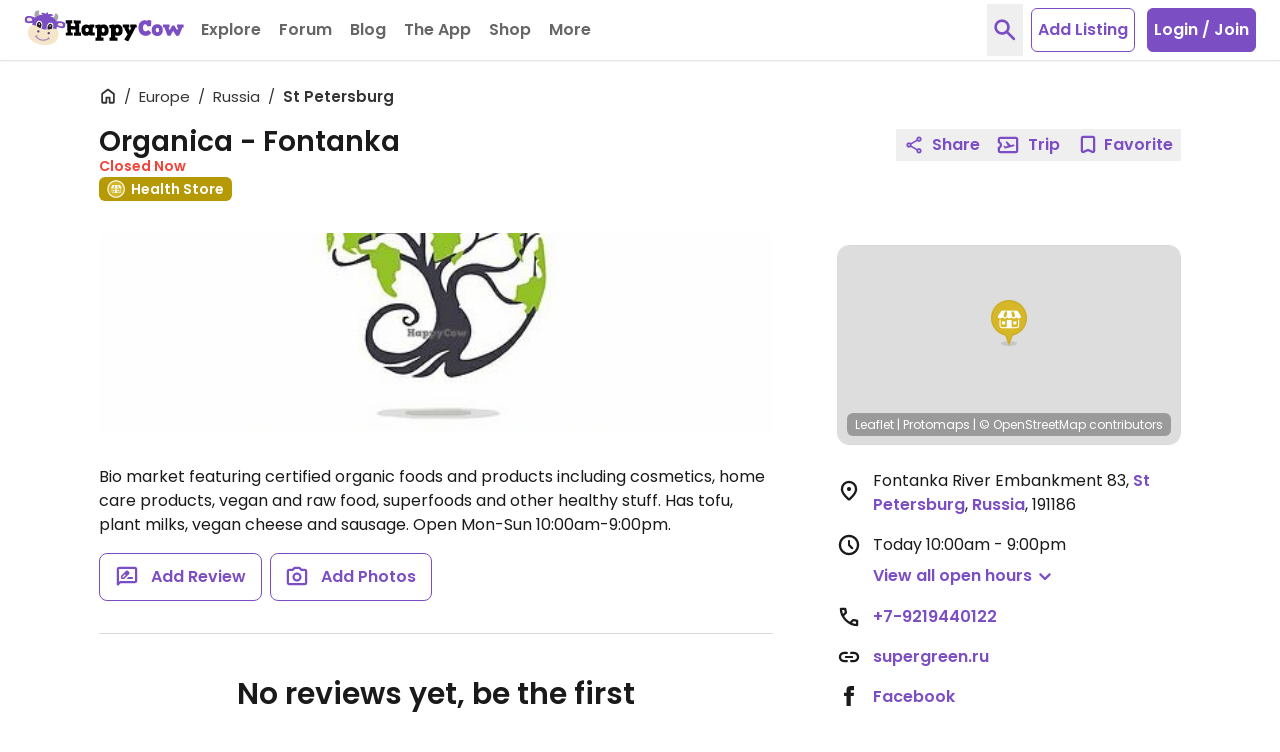

--- FILE ---
content_type: application/javascript
request_url: https://www.happycow.net/js/modal.authentication.js?js=2786.0.0-0
body_size: 2012
content:
(() => {
    const RECAPTCHA_FORGOT_PASSWORD = 1;
    const RECAPTCHA_REGISTER = 2;

    let recaptchaType = null;

    const authenticationModal = document.querySelector('#authentication-modal');

    const register = new HappycowFormRegister();
    register.init('form#modal-register-form');

    if (!authenticationModal) return;

    const navItemLogin = authenticationModal.querySelector('.nav-item-login');
    const loginTab = authenticationModal.querySelector('#login-tab');

    const recaptchaAuthentication = document.querySelector('.g-recaptcha-authentication');

    addLiveEventListener('click', '#authentication-modal .nav-item-register a', () => {
        authenticationModal.classList.add('modal-register-step-1');
        HappycowAnalytics.gtagEvent('signup_start');
        getRegisterFirstStepView();
    });

    addLiveEventListener('click', '#authentication-modal .nav-item-login a', () => {
        authenticationModal.classList.remove('modal-register-step-1');
    });

    addLiveEventListener('click', '#authentication-modal .modal-close', (e) => {
        if (authenticationModal.classList.contains('modal-register-step-2')) {
            e.stopPropagation();
            hcModal.confirmExit();
            HappycowAnalytics.gtagEvent('signup_exit_popup');
            return;
        }
        if (!authenticationModal.classList.contains('modal-register-step-3')) {
            HappycowAnalytics.gtagEvent('auth_cancel');
        }
        backToLoginTab();
        hcModal.deleteNotification();
    });

    addLiveEventListener('click', '#authentication-modal .btn-register-success', () => {
        hcModal.close('#authentication-modal');
        backToLoginTab();
    });

    addLiveEventListener('click', '#modal-register-form .btn-toggler-next', () => {
        const registerForm = authenticationModal.querySelector('#modal-register-form');
        hcValidator
            .check(registerForm, false, true)
            .then((result) => {
                if (!result) {
                    HappycowToastr.error('Please complete the required fields');
                    return;
                }
                register.setState();
                getRegisterSecondStepView();
                HappycowAnalytics.gtagEvent('signup_next');
            })
            .catch((e) => {
                HappycowToastr.error('Please complete the required fields');
            });
    });

    addLiveEventListener('click', 'body', (e) => {
        if (e.target.classList.contains('modal-login')) {
            if (authenticationModal.classList.contains('modal-register-step-2')) {
                e.stopPropagation();
                HappycowAnalytics.gtagEvent('signup_exit_popup');
                return;
            }
            if (!authenticationModal.classList.contains('modal-register-step-3')) {
                HappycowAnalytics.gtagEvent('auth_cancel');
            }
            backToLoginTab();
            hcModal.deleteNotification();
        }
    });

    addLiveEventListener('click', '.alert-confirm-exit .alert-btn-confirm', () => {
        backToLoginTab();
        HappycowAnalytics.gtagEvent('auth_cancel');
    });

    addLiveEventListener('shown.hc.modal', '#authentication-modal', (e) => {
        hcGoogleRecaptcha.setGoogleRecaptcha();
        hcSocial.loadFacebook();
        hcSidebar.close();
        loadGoogleButton('.modal-login-google');
        if (window.matchMedia(UI_BREAKPOINTS.lg.max).matches) {
            document.body.classList.add('scroll-off');
        }
        if (authenticationModal.classList.contains('open-register')) {
            authenticationModal.classList.add('modal-register-step-1');
            HappycowAnalytics.gtagEvent('signup_start');
            getRegisterFirstStepView();
            navItemLogin.classList.remove('active');
            loginTab.classList.remove('active');
            document.querySelector('#authentication-modal .nav-item-register').classList.add('active');
            document.querySelector('#authentication-modal #register-tab').classList.add('active');
            document.querySelector('#authentication-modal #register-tab').classList.remove('hidden');
            return;
        }
        if (!navItemLogin.classList.contains('active')) {
            backToLoginTab();
        }
    });

    addLiveEventListener('hidden.hc.modal', '#authentication-modal', () => {
        if (window.matchMedia(UI_BREAKPOINTS.lg.max).matches) {
            document.body.classList.remove('scroll-off');
        }
        if (authenticationModal.classList.contains('open-register')) {
            authenticationModal.classList.remove('open-register');
            backToLoginTab();
        }
    });

    addLiveEventListener('click', '#authentication-modal .btn-forgot-password-toggle', () => {
        authenticationModal.classList.toggle('modal-auth-full-width');
        navItemLogin.classList.toggle('active');
        loginTab.classList.toggle('active');

        document.querySelector('#authentication-modal #recovery-member-tab').classList.toggle('active');
        document.querySelector('#authentication-modal #recovery-member-tab').classList.toggle('hidden');

        const alertBox = document.querySelector('#authentication-modal .modal-notification');
        if (!loginTab.classList.contains('active')) {
            if (alertBox) alertBox.classList.add('hidden');
            return;
        }

        if (alertBox) alertBox.classList.remove('hidden');
    });

    addLiveEventListener('submit', '#modal-forgot-password-form', (e) => {
        e.preventDefault();

        const forgotPasswordForm = document.querySelector('#modal-forgot-password-form');
        hcValidator
            .check(forgotPasswordForm, false, true)
            .then((result) => {
                if (!result) {
                    return;
                }
                if (recaptchaAuthentication) {
                    recaptchaType = RECAPTCHA_FORGOT_PASSWORD;
                    grecaptcha.execute(0);
                    return;
                }
                forgotPassword(false);
            })
            .catch((error) => {
                recaptchaType = null;
                if (recaptchaAuthentication) grecaptcha.reset(0);
                HappycowErrorReporter.logError({ error }, UI_ERROR_MESSAGES.fallback);
            });
    });

    addLiveEventListener('click', '#authentication-modal .register-container .btn-toggler-prev', () => {
        document.querySelector('.register-form-container').classList.add('hidden');
        register.setState();
        authenticationModal.classList.remove('modal-auth-full-width', 'modal-register-step-2');
        authenticationModal.classList.add('modal-register-step-1');
        authenticationModal.querySelector('.modal-dialog-right').classList.add('lg:min-h-159');
        getRegisterFirstStepView();
    });

    addLiveEventListener('submit', '#authentication-modal #modal-register-form', (e) => {
        e.preventDefault();
        const registerForm = authenticationModal.querySelector('#modal-register-form');
        hcValidator
            .check(registerForm, false, true)
            .then((result) => {
                if (!result) {
                    HappycowToastr.error('Please complete the required fields');
                    return;
                }
                register.setState();
                if (recaptchaAuthentication) {
                    recaptchaType = RECAPTCHA_REGISTER;
                    grecaptcha.execute(0);
                    return;
                }

                register.register(null, '#authentication-modal .register-form-container', true);
            })
            .catch((error) => {
                recaptchaType = null;
                if (recaptchaAuthentication) grecaptcha.reset(0);
                HappycowErrorReporter.logError({ error }, UI_ERROR_MESSAGES.fallback);
            });
    });

    function setupRegisterFirstStep() {
        if (document.querySelector('.register-form-container').classList.contains('hidden')) {
            document.querySelector('.register-form-container').classList.remove('hidden');
            authenticationModal.querySelector('#dialog-register-step-1').classList.add('fadeIn');
            authenticationModal.querySelector('.modal-dialog-right').classList.remove('lg:min-h-159');
            document.body.classList.remove('recaptcha-scroll');
        }
        register.setItemValue();
    }

    function setupRegisterSecondStep() {
        authenticationModal.classList.remove('modal-register-step-1');
        authenticationModal.classList.add('modal-auth-full-width', 'modal-register-step-2');

        document.body.classList.add('recaptcha-scroll');

        const typeahead = new HappycowTypeahead();

        typeahead.init('#modal-register-location', {
            sources: {
                places: {
                    display: true,
                    displayHeader: false,
                    placesOnly: true,
                },
            },
            selected: function (obj) {
                document.querySelector('#modal-register-location').value = `${obj.city}, ${obj.country}`;
            },
        });

        register.setItemValue();
    }

    function getRegisterFirstStepView() {
        get('/ajax/views/register/1', { target: false })
            .then((result) => {
                document.querySelector('#authentication-modal .register-placeholder').classList.add('hidden');
                emptyElement('#authentication-modal .register-form-container');
                appendContent('#authentication-modal .register-form-container', result.data);
                document.querySelector('#authentication-modal').setAttribute('data-confirm-exit', 'false');
                setupRegisterFirstStep();
                dispatchCustomEvent(document.querySelector('#authentication-modal .register-form-container'), 'shown.hc.registration');
                if (!document.querySelector('#authentication-modal .register-socials .btn-google-auth iframe')) {
                    loadGoogleButton('#authentication-modal .register-socials .modal-login-google');
                }
            })
            .catch((error) => {
                HappycowErrorReporter.logError({ error }, UI_ERROR_MESSAGES.fallback);
            });
    }

    function getRegisterSecondStepView() {
        get('/ajax/views/register/2', { target: false })
            .then((result) => {
                emptyElement('#authentication-modal .register-form-container');
                appendContent('#authentication-modal .register-form-container', result.data);
                hcModal.deleteNotification();
                document.querySelector('#authentication-modal').setAttribute('data-confirm-exit', 'true');
                setupRegisterSecondStep();
            })
            .catch((error) => {
                HappycowErrorReporter.logError({ error }, UI_ERROR_MESSAGES.fallback);
            });
    }

    function backToLoginTab() {
        const registerTab = authenticationModal.querySelector('#authentication-modal #register-tab');
        const forgotPasswordTab = authenticationModal.querySelector('#authentication-modal #recovery-member-tab');

        loginTab.classList.add('active');
        loginTab.classList.remove('hidden');

        document.querySelector('#authentication-modal .nav-item-register').classList.remove('active');
        document.querySelector('#authentication-modal .nav-item-login').classList.add('active');
        document.querySelector('#authentication-modal .register-placeholder').classList.remove('hidden');
        document.querySelector('#authentication-modal').setAttribute('data-confirm-exit', 'false');
        document.body.classList.remove('recaptcha-scroll');

        emptyElement('#authentication-modal .register-form-container');

        if (registerTab && registerTab.classList.contains('active')) {
            registerTab.classList.remove('active');
            registerTab.classList.add('hidden');
            register.clearState();
            if (authenticationModal.classList.contains('modal-register-step-3')) {
                authenticationModal.classList.remove('modal-auth-full-width', 'modal-register-step-3');
                return;
            }
            if (authenticationModal.classList.contains('modal-register-step-2')) {
                authenticationModal.classList.remove('modal-auth-full-width', 'modal-register-step-2');
                return;
            }
            authenticationModal.classList.remove('modal-register-step-1');
            return;
        }

        if (forgotPasswordTab && forgotPasswordTab.classList.contains('active')) {
            authenticationModal.classList.remove('modal-auth-full-width');
            authenticationModal.querySelector('.nav-tabs').classList.remove('hidden');

            forgotPasswordTab.classList.remove('active');
            forgotPasswordTab.classList.add('hidden');
        }
    }

    function forgotPassword(token) {
        const forgotPasswordForm = document.querySelector('#modal-forgot-password-form');
        const formData = new FormData(forgotPasswordForm);

        document.body.classList.add('recaptcha-scroll');

        formData.append(csrf.name, csrf.value);
        formData.append('g-recaptcha-response', token);
        if (recaptchaAuthentication) grecaptcha.reset(0);

        post('/ajax/members/forgot-password', formData)
            .then((data) => {
                if (data.success) {
                    emptyElement('#dialog-recovery-member');
                    appendContent('#dialog-recovery-member', data.view);
                    document.body.classList.remove('recaptcha-scroll');
                    return;
                }
                HappycowToastr.error(data.message || UI_ERROR_MESSAGES.fallback);
            })
            .catch((error) => {
                HappycowErrorReporter.logError({ error }, UI_ERROR_MESSAGES.fallback);
            });
    }

    function authenticationOnSubmit(token) {
        if (recaptchaType == RECAPTCHA_FORGOT_PASSWORD) {
            forgotPassword(token);
            return;
        }
        if (recaptchaType == RECAPTCHA_REGISTER) {
            if (recaptchaAuthentication) grecaptcha.reset(0);
            register.register(token, '#authentication-modal .register-form-container', true);
        }
    }

    window.authenticationOnSubmit = authenticationOnSubmit;
})();
